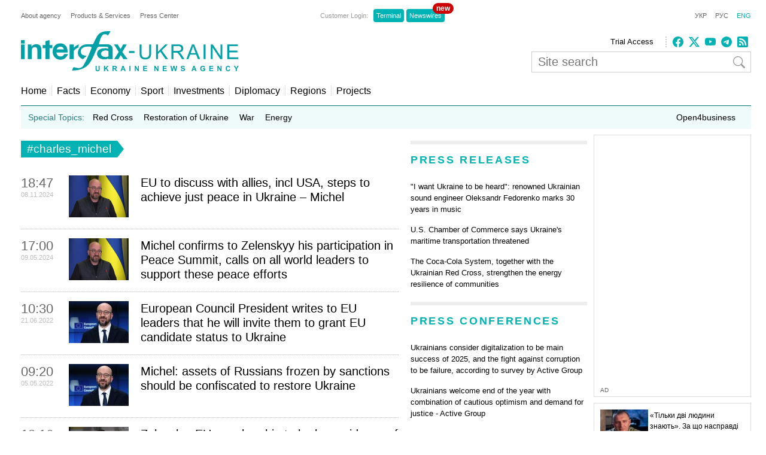

--- FILE ---
content_type: text/html; charset=utf-8
request_url: https://en.interfax.com.ua/news/tag/charles_michel.html
body_size: 13588
content:
<!doctype html>
<html lang="en">
<head>
  <meta charset="utf-8">
  
    <meta http-equiv="X-UA-Compatible" content="IE=edge">
    <meta name="viewport" content="width=device-width, initial-scale=1">
  
  <title>#charles_michel - news by topic #charles_michel</title>
  <meta name="description" content="#charles_michel. Latest news by topic #charles_michel,
  archive on topic #charles_michel">
  <meta name="keywords" content="#charles_michel, newswires #charles_michel,
  latests news #charles_michel, all about #charles_michel,
  information about #charles_michel">
  
  <meta name="news_keywords" content="#charles_michel, newswires #charles_michel,
  latests news #charles_michel, all about #charles_michel,
  information about #charles_michel">
  <link rel="shortcut icon" href="https://interfax.com.ua/static/favicon.png" type="image/x-icon">
  <link rel="icon" href="https://interfax.com.ua/static/favicon.png" type="image/x-icon">
  
  
  
    <meta property="og:site_name" content="Interfax-Ukraine"/>
    <meta property="fb:app_id" content="871226632922515"/>
  

  
  

  
  

  <style type="text/css">
    article,aside,details,figcaption,figure,footer,header,hgroup,nav,section,summary{display:block}audio,canvas,video{display:inline-block}audio:not([controls]){display:none;height:0}[hidden]{display:none}html{font-family:sans-serif;-webkit-text-size-adjust:100%;-ms-text-size-adjust:100%}a:focus{outline:thin dotted}a:active,a:hover{outline:0}h1{font-size:2em}abbr[title]{border-bottom:1px dotted}b,strong{font-weight:700}dfn{font-style:italic}mark{background:#ff0;color:#000}code,kbd,pre,samp{font-family:monospace,serif;font-size:1em}pre{white-space:pre-wrap;word-wrap:break-word}q{quotes:\201C \201D \2018 \2019}small{font-size:80%}sub,sup{font-size:75%;line-height:0;position:relative;vertical-align:baseline}sup{top:-.5em}sub{bottom:-.25em}img{border:0}svg:not(:root){overflow:hidden}fieldset{border:1px solid silver;margin:0 2px;padding:.35em .625em .75em}button,input,select,textarea{font-family:inherit;font-size:100%;margin:0}button,input{line-height:normal}button,html input[type=button],input[type=reset],input[type=submit]{-webkit-appearance:button;cursor:pointer}button[disabled],input[disabled]{cursor:default}input[type=checkbox],input[type=radio]{box-sizing:border-box;padding:0}input[type=search]{-webkit-appearance:textfield;-moz-box-sizing:content-box;-webkit-box-sizing:content-box;box-sizing:content-box}input[type=search]::-webkit-search-cancel-button,input[type=search]::-webkit-search-decoration{-webkit-appearance:none}textarea{overflow:auto;vertical-align:top}table{border-collapse:collapse;border-spacing:0}body,figure{margin:0}legend,button::-moz-focus-inner,input::-moz-focus-inner{border:0;padding:0}a{text-decoration:none}a:hover{text-decoration:underline}ul{margin:0;padding:0;list-style:none}.hidden{display:none}.page,.footer-wrapper{width:1230px;margin:0 auto;padding:0 10px}.header-wrapper{top:0px;width:100%;position:relative}.page .col-79{position:relative}.margin-padding-0{padding-bottom:0!important}.margin-top-10{margin-top:10px}.grid:after{content:" ";display:table;clear:both}[class*="col-"]{float:left;padding-left:20px;-webkit-box-sizing:border-box;-moz-box-sizing:border-box;box-sizing:border-box}[class*="col-"]:first-child{padding-left:0}.grid-nopadding{padding:0}.grid-padding-10>[class*="col-"]{padding-left:10px}.col-float-right{float:right}.col-auto{widows:auto}.col-11{width:100%}.col-12{width:50%}.col-13{width:33.33%}.col-23{width:66.66%}.col-14{width:25%}.col-34{width:75%}.col-25{width:40%}.col-15{width:20%}.col-45{width:80%}.col-16{width:16.66%}.col-56{width:83.33%}.col-17{width:14.28%}.col-27{width:28.57%}.col-37{width:42.85%}.col-47{width:57.14%}.col-57{width:71.42%}.col-67{width:85.71%}.col-18{width:12.5%}.col-38{width:37.5%}.col-58{width:62.5%}.col-78{width:87.5%}.col-19{width:11.12%}.col-29{width:22.22%}.col-39{width:33.33%}.col-49{width:44.44%}.col-59{width:55.55%}.col-79{width:77.77%}.col-89{width:88.88%}.header-1{margin-top:20px}.country-list{font:11px Arial;height:auto}.country-list li{float:left}.country-list li a{padding-right:16px;color:#ececec}.country-list .active a{color:#00B2B3!important}.client-entrace{font:11px Arial;margin-left:200px}.client-entrace li p{margin:0;padding:0 7px 0 0;color:#999}.client-entrace li{float:left}.client-entrace li a{border-radius:4px;padding:5px 5px;background:#00B3B5;margin:0 2px;color:#fff}.client-entrace .active a{color:#00B2B3}.language-change{font:11px Arial}.language-change li{display:inline}.language-change li a{padding-left:11px;color:#666}.language-change .active a{color:#00B2B3}.header-2{margin-top:20px}.header-2-pusher{margin-top:7px}.main-logo{height:67px;max-width:420px}.agency-links{font:13px/22px Arial}.agency-links li a{padding-right:10px;color:#000}.header-1 .agency-links{font:11px Arial}.header-1 .agency-links li{float:left}.header-1 .agency-links li a{padding-right:16px;color:#666}.social-links{height:18px;padding-left:10px;margin-top:2px;border-left:2px dotted #CCC}.social-links li,.social-links-hamburger li{display:inline-block;margin-right:5px}.social-links li svg{fill:#00B2B3}.social-links.dark li svg{fill:#ececec}svg.bi{fill:#999;width:18px;height:18px}.article-share svg{padding-right:5px}.article-share{position:relative;top:50%;transform:translateY(-50%)}.article-share a:hover{text-decoration:none}.subscribe-us{display:inline-block}.subscribe-us i{padding-right:5px;font-size:24px}.link-wrapper{display:flex;align-items:center;color:#999}.link-wrapper .text{font-size:0.75rem;line-height:1.1;letter-spacing:normal!important}.py-1{padding-top:5px;padding-bottom:5px}.pe-0{padding-right:0!important}.pb-2{padding-bottom:0.5rem!important}.ms-0{margin-left:0!important}.pt-2{padding-top:0.5rem!important}.search-wrapper{position:relative;width:100%;max-width:400px;margin-top:5px}.search-input{width:100%;padding:5px 40px 5px 10px;box-sizing:border-box;font:20px Arial;border:1px solid #ccc}.search-input-icon{position:absolute;top:50%;right:10px;transform:translateY(-50%);background:none;border:none;cursor:pointer;padding:0;display:flex}.search-input-icon svg.bi{width:20px;height:20px}nav{padding:20px 0 15px;border-bottom:1px solid #007375}.nav-right-link{float:right!important;font-size:0.9em;position:relative}.nav-right-link a{border:0!important}.categories li{float:left;margin-left:8px}.categories li a{color:#000;padding-left:8px;border-left:1px dotted #ccc}.categories .active a{color:#00B2B3}.categories li:first-child{margin:0}.categories li:first-child a{border:none;padding:0}.categories li a{font-weight:normal;font-size:1em;margin:0}.linkator-block a,.linkator-block u{font:normal normal 12px/1.3em Arial!important;color:#00B3B5!important;text-decoration:none}.linkator-block #adbn{width:auto!important}.linkator-block a:hover,.linkator-block u:hover{text-decoration:underline}.linkator-block p{font-size:12px;margin:0}.hotline{height:38px;background:#EFFAFA;overflow:hidden}.hot-categories{list-style:none;margin:12px;padding:0}.hot-categories p{color:#267E7E;margin:0;padding:0}.hot-categories li{float:left;font:14px/14px Arial;margin:0 10px 0 0}.hot-categories li.active a{font-weight:bold;text-decoration:underline}.hot-categories li a{color:#000;padding:2px 4px}.hot-categories li a{font-weight:normal;font-size:1em;margin:0}.hot-categories .special a{background:#00B3B5;color:#fff}.border-dotted{padding:10px;margin:-10px 0 10px 0;border:dotted #ededed;border-radius:10px;letter-spacing:0.05em}.warshiph3{margin-top:0px;font-size:14px;color:#00B3B5;text-transform:uppercase;font-weight:400}.warshiph3 a{color:#00B3B5;text-decoration:underline}.warshiph3 a:hover{text-decoration:none}.card{width:9%;float:left;padding-right:1%;text-align:center}.warshiph3_full .card{width:6%}.ads .card{width:24%}.ads .border-dotted{margin:20px 0 10px 0}.card img{max-width:100%;height:20px}.card p{font-size:10px;margin:0 0 5px 0}.wred{color:#dc3545;font-size:18px}.card h5{font-size:14px;font-weight:bold;margin:0}.pd-l-0{padding-left:0}.ad{border:1px solid #ddd;margin:10px 0 0}.ad-push-down{margin-bottom:20px}.ad-wrapper{margin:10px}.ad-subtitle{font:10px Arial;color:#666;margin:7px 10px 5px;display:block}.ad .ad-links a{font:normal 12px/1.3em Arial;text-decoration:none;color:#00B3B5}.ad .ad-links a:hover{text-decoration:underline}footer{background:#003C3D;margin:10px 0 0}.footer{padding-top:30px;padding-bottom:30px}.footer .line{border-top:2px solid #145051;height:0}.footer .social-links{float:right;position:relative;top:-6px}.footer .text{padding:0;font:12px/1.5em Arial;color:#7da3a6}.footer .text a{padding-right:18px;color:#ececec}.footer .line{margin:15px 0}.footer-links{margin:0;padding:0;font:12px Arial;list-style:none}.footer-links li{float:left}.footer-links li a{padding-right:18px;color:#ececec}.section-wrapper{border-top:6px solid #ededed}.section-title{font-size:18px;margin:16px 0 24px;letter-spacing:0.15em;color:#00B3B5}.section-title a{color:#00B3B5}.bold{font-weight:bold!important}.separator{border-top:6px solid #EDEDED;height:0}.content{padding-top:20px}.top-block,.section-wrapper{padding-bottom:20px}.vertical-border{padding-right:20px;border-right:1px dotted #ddd}.align-right{text-align:right}.align-end{text-align:end}.article{}.article-image-wrapper{}.article-image-wide{width:auto}.article-image{width:100px}.article-link-wrapper{font:12px/1.5em Arial;margin:0}.article-link{color:#000}.article-time{color:#999;font-size:11px}.articles-list .article-link-wrapper{padding-bottom:15px}.articles-list .last .article-link-wrapper{padding-bottom:0}.article-subtop{margin-top:15px}.press-releases .article-link-wrapper{font-size:13px}.article-section-hot{margin-bottom:15px}.article-section-hot .article-link-wrapper{font-size:16px;line-height:1.2em}.article-section-hot.last{margin-bottom:0}.article-biggest .article-image{width:100%;height:auto}.article-biggest .article-link-wrapper{margin:15px 0}.article-biggest .article-link{font-size:18px}.articles-indent .article{margin-bottom:15px}.articles-indent .last{margin-bottom:0}.articles-indent .article-time{font-size:12px;position:relative;top:3px}.articles-indent .article-time span{display:block;text-align:center}.articles-indent .article-time span:first-child{padding-bottom:7px;color:#666}.article-indent-time-bold .article-time span:first-child{font-weight:bold}.articles-section-view .article-link-wrapper{font-size:20px;line-height:1.2em}.articles-section-view .article-link{display:inline-block}.articles-section-view .article{margin-bottom:15px;padding-bottom:15px;border-bottom:1px dotted #bbbbbb}.articles-section-view .article{}.articles-section-view .last{margin-bottom:0}.articles-section-view .article-time{color:#bbb}.article-time-big{font-size:22px;color:#666}.category-title{float:left;display:inline-block;padding:3px 10px;background:#00B2B3;color:#fff;font-weight:normal;margin:0 0 30px;font-size:1.17em}.category-title a{color:#fff}.arrow-right{width:0;height:0;border-top:14px solid transparent;border-bottom:14px solid transparent;border-left:11px solid #00B2B3;display:block;float:left}.article-content{font:normal 16px/25px Georgia;margin:20px 0}.article-content p a{color:#00B2B3!important}.article-content ul{padding-left:18px;margin:18px}.article-content li{list-style-type:disc}.article-content-header{margin:0 0 10px}.article-content-secondary-header{height:35px;border-bottom:1px solid #007375}.article-estimate-reading-time{color:#999;font-size:13px;position:relative;top:50%;transform:translateY(-50%)}.article-content-title{font-size:1.1em}.article-content-title-wrapper{border-left:1px dotted #ccc}.article-content-view .article-content-title{margin:0}.article-content img{max-width:100%;height:auto!important}.article-content iframe{max-width:100%}.article-image-container{width:100%}.article-image-source{font-size:0.7em;color:#666;display:block;line-height:1.1em}.pager{margin:10px 0 20px}.pager a{font-size:14px;color:#000}.pager b{background:#00B2B3;padding:4px 8px;color:#fff;margin:0 3px}.msg-success,.msg-error{border:1px solid;margin:10px 0px;padding:15px 10px 15px 50px}.msg-success{color:#4F8A10;background-color:#DFF2BF}.msg-error{color:#D63301;background-color:#FFCCBA}.article-tags{font-size:12px;color:#666;margin-bottom:20px}.article-tags a{color:#00B3B5;margin-right:4px}.author-tags{color:#666;margin:0 0 5px 0;font-size:12px}.author-image{float:left;margin:0 10px 10px 0}.author-section{background:#e0f2f1;padding:0 10px 0 10px}.author-job{color:#666;margin:0 0 5px 0;font-style:italic}.author-related-section-title{margin:16px 0 24px;color:#00B3B5}.author-article-title{color:#00B3B5;font-size:12px}.categories .elections a{background:#FFEB3B;padding:3px 5px}.investment-title{color:#00B3B5;margin:5px 0;padding:0}.nai{margin:10px 0 20px 10px}.ulogo{margin:10px 30px 35px 25px}div.inline{float:left;padding-right:10px}#content-desktop{display:block}#content-mobile{display:none}.max-w{max-width:100%}.margin-tb-10{margin:10px 0 10px 0}.badge{position:absolute;top:-10px;right:-15px;background-color:#cc0000;color:white;padding:2px 6px;border-radius:12px;font-size:12px;font-weight:bold;z-index:1}.relative{position:relative}.promo .section-title a{color:#ffc107}.promo-display{display:none}.anons-time{font-size:18px;padding-bottom:0!important}.anons-title{padding-left:10px!important}.anons-date{font-size:11px}.overlay-grid{display:flex;flex-wrap:wrap;gap:20px}.overlay-tile{position:relative;flex:1 1 calc(50% - 10px);max-width:50%;overflow:hidden;border-radius:8px}.overlay-link{text-decoration:none;color:inherit}.overlay-image-wrapper{position:relative;width:100%;padding-top:56.25%;overflow:hidden;border-radius:8px}.overlay-image{position:absolute;top:0;left:0;width:100%;height:100%;object-fit:cover;transition:transform 0.3s ease}.overlay-tile:hover .overlay-image{transform:scale(1.1)}.overlay{position:absolute;top:0;left:0;width:100%;height:100%;background:rgba(0,0,0,0.5);color:#fff;display:flex;flex-direction:column;justify-content:flex-end;padding:15px;box-sizing:border-box;opacity:1}.overlay-content{z-index:2}.overlay-category{font-size:12px;text-transform:uppercase;margin-bottom:5px;color:#ffc107}.overlay-title{font-size:14px;font-weight:bold;margin:0 0 10px;line-height:1.2}.overlay-meta{font-size:10px;color:#ccc;margin-bottom:0px}.disclaimer-text{font-size:12px;color:#666;line-height:1.5em}.disclaimer-text .bi-info-lg{float:left;width:36px;height:36px;margin:8px 8px 8px 0}.sr-only{position:absolute;width:1px;height:1px;margin:-1px;padding:0;overflow:hidden;clip:rect(0,0,0,0);white-space:nowrap;border:0}.article-ad-reference-frame{border-left:2px solid #ccc;background-color:#f9f9f9;padding:15px 20px;margin:30px 0;border-radius:6px}.article-ad-reference-frame .ad-subtitle{font-size:12px;color:#999}.article-gallery-wrapper{margin-top:20px;margin-bottom:20px}.slider-for{border:1px solid #eee;position:relative}.slider-for>div{display:none}.slider-for>div.is-active{display:block}.slider-for a{display:block;position:relative}.gallery-image-container{position:relative;width:100%;overflow:hidden}.gallery-blur-placeholder{position:absolute;top:0;left:0;width:100%;height:100%;object-fit:cover;filter:blur(20px);transform:scale(1.1);transition:opacity 0.3s ease}.gallery-main-image{position:relative;width:100%;height:auto;display:block;opacity:0;transition:opacity 0.4s ease}.gallery-main-image.loaded{opacity:1}.gallery-main-image.loaded ~ .gallery-blur-placeholder{opacity:0}.slider-for .gallery-caption{position:absolute;bottom:0;left:0;width:100%;padding:10px;background:rgba(0,0,0,0.7);color:#fff;font-size:14px;box-sizing:border-box;text-align:left;z-index:2}.slider-nav{display:flex;flex-wrap:nowrap;gap:8px;overflow-x:auto;overflow-y:hidden;padding:5px;scroll-behavior:smooth;-webkit-overflow-scrolling:touch;flex:1}.slider-nav::-webkit-scrollbar{height:6px}.slider-nav::-webkit-scrollbar-track{background:#f1f1f1;border-radius:3px}.slider-nav::-webkit-scrollbar-thumb{background:#ccc;border-radius:3px}.slider-nav::-webkit-scrollbar-thumb:hover{background:#999}.slider-nav>div{flex:0 0 auto;width:100px;height:75px;cursor:pointer;opacity:0.6;transition:opacity 0.2s ease,box-shadow 0.2s ease;border-radius:4px;overflow:hidden;box-shadow:0 0 0 0 rgba(0,178,179,0)}.slider-nav>div:hover{opacity:1}.slider-nav img{width:100%;height:100%;object-fit:cover;display:block}.slider-nav>div.is-active{opacity:1;box-shadow:0 0 0 3px #00B2B3}.slider-nav-wrapper{display:flex;align-items:center;gap:10px;position:relative}.slider-nav-arrow{flex:0 0 auto;width:30px;height:30px;border:none;background:transparent;cursor:pointer;display:flex;align-items:center;justify-content:center;transition:opacity 0.2s ease;color:#666;padding:0}.slider-nav-arrow:hover{opacity:0.7}.slider-nav-arrow svg{width:24px;height:24px}#menuToggle a{text-decoration:none;color:#232323;-webkit-transition:color 0.3s ease;-o-transition:color 0.3s ease;transition:color 0.3s ease}#menuToggle a:hover{color:silver}#menuToggle a.active{color:silver}#menuToggle{width:34px;display:block;position:relative;top:15px;left:15px;z-index:1;-webkit-user-select:none;-moz-user-select:none;-ms-user-select:none;user-select:none}#menuToggle .menu-toggle-checkbox{display:block;width:40px;height:32px;position:absolute;top:-7px;left:-5px;cursor:pointer;opacity:0;z-index:2;-webkit-touch-callout:none}#menuToggle span{display:block;width:33px;height:4px;margin-bottom:5px;position:relative;background:#000;-webkit-border-radius:3px;border-radius:3px;z-index:1;-webkit-transform-origin:4px 0px;-ms-transform-origin:4px 0px;transform-origin:4px 0px;-webkit-transition:background 0.5s cubic-bezier(0.77,0.2,0.05,1.0),opacity 0.55s ease,-webkit-transform 0.5s cubic-bezier(0.77,0.2,0.05,1.0);transition:background 0.5s cubic-bezier(0.77,0.2,0.05,1.0),opacity 0.55s ease,-webkit-transform 0.5s cubic-bezier(0.77,0.2,0.05,1.0);-o-transition:transform 0.5s cubic-bezier(0.77,0.2,0.05,1.0),background 0.5s cubic-bezier(0.77,0.2,0.05,1.0),opacity 0.55s ease;transition:transform 0.5s cubic-bezier(0.77,0.2,0.05,1.0),background 0.5s cubic-bezier(0.77,0.2,0.05,1.0),opacity 0.55s ease;transition:transform 0.5s cubic-bezier(0.77,0.2,0.05,1.0),background 0.5s cubic-bezier(0.77,0.2,0.05,1.0),opacity 0.55s ease,-webkit-transform 0.5s cubic-bezier(0.77,0.2,0.05,1.0)}#menuToggle span:first-child{-webkit-transform-origin:0% 0%;-ms-transform-origin:0% 0%;transform-origin:0% 0%}#menuToggle span:nth-last-child(2){-webkit-transform-origin:0% 100%;-ms-transform-origin:0% 100%;transform-origin:0% 100%}#menuToggle input:checked ~ span{opacity:1;-webkit-transform:rotate(45deg) translate(-2px,-1px);-ms-transform:rotate(45deg) translate(-2px,-1px);transform:rotate(45deg) translate(-2px,-1px);background:#232323}#menuToggle input:checked ~ span:nth-last-child(3){opacity:0;-webkit-transform:rotate(0deg) scale(0.2,0.2);-ms-transform:rotate(0deg) scale(0.2,0.2);transform:rotate(0deg) scale(0.2,0.2)}#menuToggle input:checked ~ span:nth-last-child(2){-webkit-transform:rotate(-45deg) translate(0,-1px);-ms-transform:rotate(-45deg) translate(0,-1px);transform:rotate(-45deg) translate(0,-1px)}#menu{position:absolute;width:300px;margin:-100px 0 0 -50px;padding:50px;padding-top:125px;background:#fff;list-style-type:none;-webkit-font-smoothing:antialiased;-webkit-transform-origin:0% 0%;-ms-transform-origin:0% 0%;transform-origin:0% 0%;-webkit-transform:translate(-100%,0);-ms-transform:translate(-100%,0);transform:translate(-100%,0);-webkit-transition:-webkit-transform 0.5s cubic-bezier(0.77,0.2,0.05,1.0);transition:-webkit-transform 0.5s cubic-bezier(0.77,0.2,0.05,1.0);-o-transition:transform 0.5s cubic-bezier(0.77,0.2,0.05,1.0);transition:transform 0.5s cubic-bezier(0.77,0.2,0.05,1.0);transition:transform 0.5s cubic-bezier(0.77,0.2,0.05,1.0),-webkit-transform 0.5s cubic-bezier(0.77,0.2,0.05,1.0)}#menu li{padding:10px 0;font-size:22px}#menuToggle input:checked ~ ul{-webkit-transform:none;-ms-transform:none;transform:none}#menuToggle .language-change .active a{color:#00B2B3}#menuToggle .language-change li a{padding-right:11px;padding-left:0;font-size:16px}#menuToggle .client-entrace{margin-left:0;padding-left:0}#menuToggle .client-entrace li{font-size:16px;float:none}#menuToggle .client-entrace a{color:white}#menuToggle .badge{position:absolute!important;top:-10px!important;right:-10px!important;background-color:#cc0000!important;color:white!important;padding:0px 6px 12px 10px!important;border-radius:12px!important;font-size:14px;font-weight:bold;z-index:1!important}.social-links-hamburger li{margin-right:10px}.social-links-hamburger li svg{width:24px;height:24px}@media screen and (max-width:1250px){.ads{display:none}.promo-display{display:block}.client-entrace{margin-left:100px}}@media screen and (min-width:990px) and (max-width:1250px){.page,.header-wrapper,.footer-wrapper{width:970px}.col-79{width:100%}.search-input-icon{margin-left:260px}}@media screen and (min-width:990px){.hamburger-wrapper{display:none}}@media screen and (max-width:989px){.col-79{width:100%;padding:5px!important}}@media screen and (max-width:935px){.col-79 .col-23{width:100%}.col-57{width:80%}.col-79 .col-13{width:100%;padding-left:0px}.article-image-wrapper{width:20%}.col-13 .article-image-wrapper{width:20%}.section-wrapper .col-23{width:80%}.article-image-wrapper .article-image{width:100%;height:auto}.col-12 .article-biggest .article-image-wrapper{width:100%}.article-biggest .article-image{width:100%!important;height:auto;max-width:100%;max-height:none}.col-18{width:20%}.col-78{width:80%}.articles-section-view .article-link-wrapper{font-size:14px/1.5em Arial}.col-13.article-time{display:none}.col-27.article-image-wrapper .col-23{padding:0}#content-desktop{display:none}#content-mobile{display:block}.ulogo{margin:15px}.section-title{margin:10px 0 10px}.category-title{margin:0 0 20px}}@media screen and (min-width:935px) and (max-width:989px){.page,.footer-wrapper{width:920px}}@media screen and (min-width:830px) and (max-width:935px){.page,.footer-wrapper{width:800px}}@media screen and (max-width:830px){.page,.footer-wrapper{width:95%}}@media screen and (max-width:650px){.top-block .col-12{width:100%;padding-left:0px}.section-wrapper .grid .col-58,.section-wrapper .grid .col-38{width:100%;padding-left:0px;padding-right:0px;padding-bottom:20px}.vertical-border{border-right:none}.article-link-wrapper{font:14px/1.5em Arial}.article-estimate-reading-time{width:30%}.grid.col-12.grid-nopadding{width:70%}.at-resp-share-element.at-mobile .at-share-btn{margin-right:0!important}.overlay-tile{flex:1 1 100%;max-width:100%}}@media screen and (max-width:550px){.footer .grid .col-78{width:100%}}@media screen and (max-width:989px){.header-wrapper,.russianwarship{display:none}nav{padding:0;border-bottom:none}.hamburger-wrapper{width:100%;height:50px;border-bottom:1px solid silver;box-shadow:0px 0px 2px 1px silver}.content{padding-top:10px}.hamburger-img{position:absolute;top:6px;margin-left:auto;margin-right:auto;left:0;right:0}.footer .line,.footer .country-list,.footer-links,.footer .social-links{display:none}}   
  </style>



  
    <!-- Google tag (gtag.js) -->
<script data-cfasync="false" async src="https://www.googletagmanager.com/gtag/js?id=G-0KQFKJLTHR"></script>
<script data-cfasync="false">
  window.dataLayer = window.dataLayer || [];
  function gtag(){dataLayer.push(arguments);}
  gtag('js', new Date());

  gtag('config', 'G-0KQFKJLTHR');
</script>
    <script async src="https://securepubads.g.doubleclick.net/tag/js/gpt.js" type="cef71209f2bd45b683247339-text/javascript"></script>
<script type="cef71209f2bd45b683247339-text/javascript">
  window.googletag = window.googletag || {cmd: []};
  googletag.cmd.push(function() {
    googletag.defineSlot('/22959804296/interfax.com.ua_240x400', [240, 400], 'div-gpt-ad-1692711030266-0').addService(googletag.pubads());
    googletag.defineSlot('/22959804296/interfax.com.ua_300x250_1', [300, 250], 'div-gpt-ad-1692711048577-0').addService(googletag.pubads());
    googletag.defineSlot('/22959804296/interfax.com.ua_300x250_2', [300, 250], 'div-gpt-ad-1692711075213-0').addService(googletag.pubads());
    googletag.pubads().enableSingleRequest();
    googletag.pubads().collapseEmptyDivs();
    googletag.enableServices();
  });
</script>
    <!-- ifu.adsense.ad -->
    <script async src="https://pagead2.googlesyndication.com/pagead/js/adsbygoogle.js?client=ca-pub-3132297694190262" crossorigin="anonymous" type="cef71209f2bd45b683247339-text/javascript"></script>
    <!-- idealmedia -->
    <script src="https://jsc.idealmedia.io/site/464387.js" async type="cef71209f2bd45b683247339-text/javascript"></script>
  
</head>
<body>
  
    <!--[if lt IE 8]>
      <p class="browserupgrade">You are using an <strong>outdated</strong> browser.
      Please <a href="http://browsehappy.com/">upgrade your browser</a> to improve your experience.</p>
    <![endif]-->
  
  
  
  <div class="hamburger-wrapper">
    <a href="/">
      <img class="hamburger-img" src="https://interfax.com.ua/static/articles/images/amp_logo.png"
            width="100" height="38" alt="Interfax-Ukraine"/>
    </a>
    
<!--    Made by Erik Terwan    -->
<!--   24th of November 2015   -->
<!--        MIT License        -->
<nav role="navigation">
  <div id="menuToggle">
    <!--
    A fake / hidden checkbox is used as click reciever,
    so you can use the :checked selector on it.
    -->
    <input class="menu-toggle-checkbox" type="checkbox" aria-label="Navigation menu"/>

    <!--
    Some spans to act as a hamburger.

    They are acting like a real hamburger,
    not that McDonalds stuff.
    -->
    <span></span>
    <span></span>
    <span></span>

    <!--
    Too bad the menu has to be inside of the button
    but hey, it's pure CSS magic.
    -->
    <ul id="menu">
      <ul class="language-change">
        <li class=""><a href="https://interfax.com.ua/">УКР</a></li>
        <li class=""><a href="https://ru.interfax.com.ua/">РУС</a></li>
        <li class="active"><a href="https://en.interfax.com.ua/">ENG</a></li>
      </ul>
      <div class="section-wrapper pb-2"></div>
      <div class="search-wrapper">
        <form action='/news/search.html' method="GET" class="search">
          <input class="search-input" type="text" name="q" placeholder="Site search" value='' />
          <button type="submit" class="search-input-icon" aria-label="Site search">
            <svg xmlns="http://www.w3.org/2000/svg" width="16" height="16" fill="currentColor" class="bi bi-search" viewBox="0 0 16 16">
              <path d="M11.742 10.344a6.5 6.5 0 1 0-1.397 1.398h-.001q.044.06.098.115l3.85 3.85a1 1 0 0 0 1.415-1.414l-3.85-3.85a1 1 0 0 0-.115-.1zM12 6.5a5.5 5.5 0 1 1-11 0 5.5 5.5 0 0 1 11 0"/>
            </svg>
          </button>
        </form>
      </div>
      <div class="pb-2"></div>
      <ul class="client-entrace">
        <li><p>Customer Login:</p></li>
        <li>
          <a class="relative" target="_blank" rel="nofollow"
            href="https://news.interfax.kyiv.ua/">Newswires
          <span class="badge">new</span>
          </a>
        </li>
        <li><a target="_blank" rel="nofollow" href="http://terminal2.interfax.kiev.ua">Terminal</a></li>
        <li>
          <a target="_blank" rel="nofollow"
             href="http://sub.interfax.kiev.ua/
             eng/">Newswires
          </a>
        </li>
      </ul>
      <ul class="social-links-hamburger">
        

<li>
  <a target="_blank" title="Facebook" rel="nofollow" href="https://www.facebook.com/InterfaxUkraine">
    <svg xmlns="http://www.w3.org/2000/svg" width="16" height="16" fill="currentColor" class="bi bi-facebook" viewBox="0 0 16 16">
      <path d="M16 8.049c0-4.446-3.582-8.05-8-8.05C3.58 0-.002 3.603-.002 8.05c0 4.017 2.926 7.347 6.75 7.951v-5.625h-2.03V8.05H6.75V6.275c0-2.017 1.195-3.131 3.022-3.131.876 0 1.791.157 1.791.157v1.98h-1.009c-.993 0-1.303.621-1.303 1.258v1.51h2.218l-.354 2.326H9.25V16c3.824-.604 6.75-3.934 6.75-7.951"/>
    </svg>
  </a>
</li>
<li>
  <a target="_blank" title="Twitter" rel="nofollow" href="https://twitter.com/interfaxukr">
    <svg xmlns="http://www.w3.org/2000/svg" width="16" height="16" fill="currentColor" class="bi bi-twitter-x" viewBox="0 0 16 16">
      <path d="M12.6.75h2.454l-5.36 6.142L16 15.25h-4.937l-3.867-5.07-4.425 5.07H.316l5.733-6.57L0 .75h5.063l3.495 4.633L12.601.75Zm-.86 13.028h1.36L4.323 2.145H2.865z"/>
    </svg>
  </a>
</li>
<li>
  <a target="_blank" title="Youtube" rel="nofollow" href="https://www.youtube.com/c/ІнтерфаксУкраїна-Пресцентр">
    <svg xmlns="http://www.w3.org/2000/svg" width="16" height="16" fill="currentColor" class="bi bi-youtube" viewBox="0 0 16 16">
      <path d="M8.051 1.999h.089c.822.003 4.987.033 6.11.335a2.01 2.01 0 0 1 1.415 1.42c.101.38.172.883.22 1.402l.01.104.022.26.008.104c.065.914.073 1.77.074 1.957v.075c-.001.194-.01 1.108-.082 2.06l-.008.105-.009.104c-.05.572-.124 1.14-.235 1.558a2.01 2.01 0 0 1-1.415 1.42c-1.16.312-5.569.334-6.18.335h-.142c-.309 0-1.587-.006-2.927-.052l-.17-.006-.087-.004-.171-.007-.171-.007c-1.11-.049-2.167-.128-2.654-.26a2.01 2.01 0 0 1-1.415-1.419c-.111-.417-.185-.986-.235-1.558L.09 9.82l-.008-.104A31 31 0 0 1 0 7.68v-.123c.002-.215.01-.958.064-1.778l.007-.103.003-.052.008-.104.022-.26.01-.104c.048-.519.119-1.023.22-1.402a2.01 2.01 0 0 1 1.415-1.42c.487-.13 1.544-.21 2.654-.26l.17-.007.172-.006.086-.003.171-.007A100 100 0 0 1 7.858 2zM6.4 5.209v4.818l4.157-2.408z"/>
    </svg>
  </a>
</li>
<li>
  <a target="_blank" title="Telegram" rel="nofollow" href="https://t.me/interfaxuk_eng">
    <svg xmlns="http://www.w3.org/2000/svg" width="16" height="16" fill="currentColor" class="bi bi-telegram" viewBox="0 0 16 16">
      <path d="M16 8A8 8 0 1 1 0 8a8 8 0 0 1 16 0M8.287 5.906q-1.168.486-4.666 2.01-.567.225-.595.442c-.03.243.275.339.69.47l.175.055c.408.133.958.288 1.243.294q.39.01.868-.32 3.269-2.206 3.374-2.23c.05-.012.12-.026.166.016s.042.12.037.141c-.03.129-1.227 1.241-1.846 1.817-.193.18-.33.307-.358.336a8 8 0 0 1-.188.186c-.38.366-.664.64.015 1.088.327.216.589.393.85.571.284.194.568.387.936.629q.14.092.27.187c.331.236.63.448.997.414.214-.02.435-.22.547-.82.265-1.417.786-4.486.906-5.751a1.4 1.4 0 0 0-.013-.315.34.34 0 0 0-.114-.217.53.53 0 0 0-.31-.093c-.3.005-.763.166-2.984 1.09"/>
    </svg>
  </a>
</li>
<li>
  <a target="_blank" title="RSS" rel="nofollow" href="/news/last.rss">
    <svg xmlns="http://www.w3.org/2000/svg" width="16" height="16" fill="currentColor" class="bi bi-rss-fill" viewBox="0 0 16 16">
      <path d="M2 0a2 2 0 0 0-2 2v12a2 2 0 0 0 2 2h12a2 2 0 0 0 2-2V2a2 2 0 0 0-2-2zm1.5 2.5c5.523 0 10 4.477 10 10a1 1 0 1 1-2 0 8 8 0 0 0-8-8 1 1 0 0 1 0-2m0 4a6 6 0 0 1 6 6 1 1 0 1 1-2 0 4 4 0 0 0-4-4 1 1 0 0 1 0-2m.5 7a1.5 1.5 0 1 1 0-3 1.5 1.5 0 0 1 0 3"/>
    </svg>
  </a>
</li>
      </ul>
      <div class="section-wrapper pb-2"></div>
      <a href="/" class="">
        <li>Home</li>
      </a>
      
        <a href="/news/general.html"
           class="">
          <li>Facts</li>
        </a>
      
        <a href="/news/economic.html"
           class="">
          <li>Economy</li>
        </a>
      
        <a href="/news/sport.html"
           class="">
          <li>Sport</li>
        </a>
      
        <a href="/news/investments.html"
           class="">
          <li>Investments</li>
        </a>
      
        <a href="/news/diplomats.html"
           class="">
          <li>Diplomacy</li>
        </a>
      
        <a href="/news/regions.html"
           class="">
          <li>Regions</li>
        </a>
      
        <a href="/news/projects.html"
           class="">
          <li>Projects</li>
        </a>
      
      
        <a href="/news/tag/urcs.html"
           class="">
          <li># Red Cross</li>
        </a>
      
        <a href="/news/tag/restoration.html"
           class="">
          <li># Restoration of Ukraine</li>
        </a>
      
        <a href="/news/tag/war.html"
           class="">
          <li># War</li>
        </a>
      
        <a href="/news/tag/energy.html"
           class="">
          <li># Energy</li>
        </a>
      
      <a href="/press-center.html"><li>Press Center</li></a>
      <a href="/products.html"><li>Products & Services</li></a>
      <a href="/about.html"><li>About agency</li></a>
    </ul>
  </div>
</nav>

  </div>
  <div class="page grid grid-padding-10">
    <div class="col-11">
      <div class="header-wrapper">
        


<header>
    <div class="grid header-1">
        <ul class="col-auto agency-links">
          <li><a href="/about.html">About agency</a></li>
          <li><a href="/products.html">Products & Services</a></li>
          <li><a href="/press-center.html">Press Center</a></li>
        </ul>
        <ul class="col-auto client-entrace">
            <li><p>Customer Login:</p></li>
            <li><a target="_blank" rel="nofollow" href="http://terminal2.interfax.kiev.ua">Terminal</a></li>
            <li>
              <a class="relative" target="_blank" rel="nofollow"
                 href="https://news.interfax.kyiv.ua/">Newswires
              <span class="badge">new</span>
              </a>
            </li>
        </ul>
        <ul class="col-auto col-float-right language-change">
            <li class=""><a href="https://interfax.com.ua/">УКР</a></li>
            <li class=""><a href="https://ru.interfax.com.ua/">РУС</a></li>
            <li class="active"><a href="https://en.interfax.com.ua/">ENG</a></li>
        </ul>
    </div>
    <div class="grid header-2">
        <div class="col-12">
            <a href="/">
              
              <img src="https://interfax.com.ua/static/articles/images/interfax_ukraine_logo_eng.svg"
                   class="main-logo" alt="Interfax-Ukraine" />
            </a>
        </div>
        <div class="col-39 col-float-right header-2-pusher">
            <div class="col-float-right">
              <div class="inline">
                <ul class="agency-links">
                  <li><a href="/subscriptions.html">Trial Access</a></li>
                </ul>
              </div>
              <div class="inline pe-0">
                <ul class="social-links">
                  

<li>
  <a target="_blank" title="Facebook" rel="nofollow" href="https://www.facebook.com/InterfaxUkraine">
    <svg xmlns="http://www.w3.org/2000/svg" width="16" height="16" fill="currentColor" class="bi bi-facebook" viewBox="0 0 16 16">
      <path d="M16 8.049c0-4.446-3.582-8.05-8-8.05C3.58 0-.002 3.603-.002 8.05c0 4.017 2.926 7.347 6.75 7.951v-5.625h-2.03V8.05H6.75V6.275c0-2.017 1.195-3.131 3.022-3.131.876 0 1.791.157 1.791.157v1.98h-1.009c-.993 0-1.303.621-1.303 1.258v1.51h2.218l-.354 2.326H9.25V16c3.824-.604 6.75-3.934 6.75-7.951"/>
    </svg>
  </a>
</li>
<li>
  <a target="_blank" title="Twitter" rel="nofollow" href="https://twitter.com/interfaxukr">
    <svg xmlns="http://www.w3.org/2000/svg" width="16" height="16" fill="currentColor" class="bi bi-twitter-x" viewBox="0 0 16 16">
      <path d="M12.6.75h2.454l-5.36 6.142L16 15.25h-4.937l-3.867-5.07-4.425 5.07H.316l5.733-6.57L0 .75h5.063l3.495 4.633L12.601.75Zm-.86 13.028h1.36L4.323 2.145H2.865z"/>
    </svg>
  </a>
</li>
<li>
  <a target="_blank" title="Youtube" rel="nofollow" href="https://www.youtube.com/c/ІнтерфаксУкраїна-Пресцентр">
    <svg xmlns="http://www.w3.org/2000/svg" width="16" height="16" fill="currentColor" class="bi bi-youtube" viewBox="0 0 16 16">
      <path d="M8.051 1.999h.089c.822.003 4.987.033 6.11.335a2.01 2.01 0 0 1 1.415 1.42c.101.38.172.883.22 1.402l.01.104.022.26.008.104c.065.914.073 1.77.074 1.957v.075c-.001.194-.01 1.108-.082 2.06l-.008.105-.009.104c-.05.572-.124 1.14-.235 1.558a2.01 2.01 0 0 1-1.415 1.42c-1.16.312-5.569.334-6.18.335h-.142c-.309 0-1.587-.006-2.927-.052l-.17-.006-.087-.004-.171-.007-.171-.007c-1.11-.049-2.167-.128-2.654-.26a2.01 2.01 0 0 1-1.415-1.419c-.111-.417-.185-.986-.235-1.558L.09 9.82l-.008-.104A31 31 0 0 1 0 7.68v-.123c.002-.215.01-.958.064-1.778l.007-.103.003-.052.008-.104.022-.26.01-.104c.048-.519.119-1.023.22-1.402a2.01 2.01 0 0 1 1.415-1.42c.487-.13 1.544-.21 2.654-.26l.17-.007.172-.006.086-.003.171-.007A100 100 0 0 1 7.858 2zM6.4 5.209v4.818l4.157-2.408z"/>
    </svg>
  </a>
</li>
<li>
  <a target="_blank" title="Telegram" rel="nofollow" href="https://t.me/interfaxuk_eng">
    <svg xmlns="http://www.w3.org/2000/svg" width="16" height="16" fill="currentColor" class="bi bi-telegram" viewBox="0 0 16 16">
      <path d="M16 8A8 8 0 1 1 0 8a8 8 0 0 1 16 0M8.287 5.906q-1.168.486-4.666 2.01-.567.225-.595.442c-.03.243.275.339.69.47l.175.055c.408.133.958.288 1.243.294q.39.01.868-.32 3.269-2.206 3.374-2.23c.05-.012.12-.026.166.016s.042.12.037.141c-.03.129-1.227 1.241-1.846 1.817-.193.18-.33.307-.358.336a8 8 0 0 1-.188.186c-.38.366-.664.64.015 1.088.327.216.589.393.85.571.284.194.568.387.936.629q.14.092.27.187c.331.236.63.448.997.414.214-.02.435-.22.547-.82.265-1.417.786-4.486.906-5.751a1.4 1.4 0 0 0-.013-.315.34.34 0 0 0-.114-.217.53.53 0 0 0-.31-.093c-.3.005-.763.166-2.984 1.09"/>
    </svg>
  </a>
</li>
<li>
  <a target="_blank" title="RSS" rel="nofollow" href="/news/last.rss">
    <svg xmlns="http://www.w3.org/2000/svg" width="16" height="16" fill="currentColor" class="bi bi-rss-fill" viewBox="0 0 16 16">
      <path d="M2 0a2 2 0 0 0-2 2v12a2 2 0 0 0 2 2h12a2 2 0 0 0 2-2V2a2 2 0 0 0-2-2zm1.5 2.5c5.523 0 10 4.477 10 10a1 1 0 1 1-2 0 8 8 0 0 0-8-8 1 1 0 0 1 0-2m0 4a6 6 0 0 1 6 6 1 1 0 1 1-2 0 4 4 0 0 0-4-4 1 1 0 0 1 0-2m.5 7a1.5 1.5 0 1 1 0-3 1.5 1.5 0 0 1 0 3"/>
    </svg>
  </a>
</li>
                </ul>
              </div>
            </div>
            <div class="search-wrapper col-float-right">
              <form action='/news/search.html' method="GET" class="search">
                <input class="search-input" type="text" name="q" placeholder="Site search" value='' />
                <button type="submit" class="search-input-icon" aria-label="Site search">
                  <svg xmlns="http://www.w3.org/2000/svg" width="16" height="16" fill="currentColor" class="bi bi-search" viewBox="0 0 16 16">
                    <path d="M11.742 10.344a6.5 6.5 0 1 0-1.397 1.398h-.001q.044.06.098.115l3.85 3.85a1 1 0 0 0 1.415-1.414l-3.85-3.85a1 1 0 0 0-.115-.1zM12 6.5a5.5 5.5 0 1 1-11 0 5.5 5.5 0 0 1 11 0"/>
                  </svg>
                </button>
              </form>
            </div>
        </div>
    </div>
</header>

        

<nav>
  <ul class="grid categories">
    <li class="">
      <a href="/">Home</a>
    </li>
    
    <li class="">
      <a href="/news/general.html">
        Facts
      </a>
    </li>
    
    <li class="">
      <a href="/news/economic.html">
        Economy
      </a>
    </li>
    
    <li class="">
      <a href="/news/sport.html">
        Sport
      </a>
    </li>
    
    <li class="">
      <a href="/news/investments.html">
        Investments
      </a>
    </li>
    
    <li class="">
      <a href="/news/diplomats.html">
        Diplomacy
      </a>
    </li>
    
    <li class="">
      <a href="/news/regions.html">
        Regions
      </a>
    </li>
    
    <li class="">
      <a href="/news/projects.html">
        Projects
      </a>
    </li>
    
  </ul>
</nav>

<div class="hotline">
  <ul class="hot-categories">
    <li><p>Special Topics:</p></li>
    
      <li class="">
        <a href="/news/tag/urcs.html">Red Cross</a>
      </li>
    
      <li class="">
        <a href="/news/tag/restoration.html">Restoration of Ukraine</a>
      </li>
    
      <li class="">
        <a href="/news/tag/war.html">War</a>
      </li>
    
      <li class="">
        <a href="/news/tag/energy.html">Energy</a>
      </li>
    

    
      <li class="nav-right-link">
        <a href="https://open4business.com.ua/" target="_blank">Open4business</a>
      </li>
    

    

  </ul>
</div>

      </div>
    </div>
    <div class="col-79">
      <div class="grid content">
        
  

        <div class="col-23 pd-l-0">
          

  <div class="grid ie7-category-title">
    <h1 class="category-title">
      <a href="/news/tag/charles_michel.html">#charles_michel</a>
    </h1>
    <div class="arrow-right"></div>
  </div>

  <div class="articles-section-view">

    




  <div class="grid article">

    

      <div class="col-27 article-image-wrapper">
        <div class="grid">
          <div class="col-13 article-time">
            
              <span class="article-time-big">18:47</span>
              <span>08.11.2024</span>
            
          </div>
          <div class="col-23">
            <a href="/news/general/1026210.html">
              <img class="article-image" loading="lazy" src="https://media.interfax.com.ua/media/thumbs/images/2022/04/bW9MKjXPc-mD.png" alt="EU to discuss with allies, incl USA, steps to achieve just peace in Ukraine – Michel">
            </a>
          </div>
        </div>
      </div>

      <div class="col-57">
        
        <h3 class="article-link-wrapper">
          <a class="article-link"
             href="/news/general/1026210.html">
            EU to discuss with allies, incl USA, steps to achieve just peace in Ukraine – Michel
          </a>
        </h3>
      </div>

    
  </div>

  <div class="grid article">

    

      <div class="col-27 article-image-wrapper">
        <div class="grid">
          <div class="col-13 article-time">
            
              <span class="article-time-big">17:00</span>
              <span>09.05.2024</span>
            
          </div>
          <div class="col-23">
            <a href="/news/general/985649.html">
              <img class="article-image" loading="lazy" src="https://media.interfax.com.ua/media/thumbs/images/2022/04/bW9MKjXPc-mD.png" alt="Michel confirms to Zelenskyy his participation in Peace Summit, calls on all world leaders to support these peace efforts">
            </a>
          </div>
        </div>
      </div>

      <div class="col-57">
        
        <h3 class="article-link-wrapper">
          <a class="article-link"
             href="/news/general/985649.html">
            Michel confirms to Zelenskyy his participation in Peace Summit, calls on all world leaders to support these peace efforts
          </a>
        </h3>
      </div>

    
  </div>

  <div class="grid article">

    

      <div class="col-27 article-image-wrapper">
        <div class="grid">
          <div class="col-13 article-time">
            
              <span class="article-time-big">10:30</span>
              <span>21.06.2022</span>
            
          </div>
          <div class="col-23">
            <a href="/news/general/840547.html">
              <img class="article-image" loading="lazy" src="https://media.interfax.com.ua/media/thumbs/images/2022/04/2IAvpujgIbO-.jpg" alt="European Council President writes to EU leaders that he will invite them to grant EU candidate status to Ukraine">
            </a>
          </div>
        </div>
      </div>

      <div class="col-57">
        
        <h3 class="article-link-wrapper">
          <a class="article-link"
             href="/news/general/840547.html">
            European Council President writes to EU leaders that he will invite them to grant EU candidate status to Ukraine
          </a>
        </h3>
      </div>

    
  </div>

  <div class="grid article">

    

      <div class="col-27 article-image-wrapper">
        <div class="grid">
          <div class="col-13 article-time">
            
              <span class="article-time-big">09:20</span>
              <span>05.05.2022</span>
            
          </div>
          <div class="col-23">
            <a href="/news/general/829714.html">
              <img class="article-image" loading="lazy" src="https://media.interfax.com.ua/media/thumbs/images/2022/04/2IAvpujgIbO-.jpg" alt="Michel: assets of Russians frozen by sanctions should be confiscated to restore Ukraine">
            </a>
          </div>
        </div>
      </div>

      <div class="col-57">
        
        <h3 class="article-link-wrapper">
          <a class="article-link"
             href="/news/general/829714.html">
            Michel: assets of Russians frozen by sanctions should be confiscated to restore Ukraine
          </a>
        </h3>
      </div>

    
  </div>

  <div class="grid article">

    

      <div class="col-27 article-image-wrapper">
        <div class="grid">
          <div class="col-13 article-time">
            
              <span class="article-time-big">13:16</span>
              <span>26.02.2022</span>
            
          </div>
          <div class="col-23">
            <a href="/news/general/802541.html">
              <img class="article-image" loading="lazy" src="https://media.interfax.com.ua/media/thumbs/images/2022/02/cV0hjwhYnuEB.jpg" alt="Zelensky: EU membership to be key evidence of Ukraine&#x27;s support">
            </a>
          </div>
        </div>
      </div>

      <div class="col-57">
        
        <h3 class="article-link-wrapper">
          <a class="article-link"
             href="/news/general/802541.html">
            Zelensky: EU membership to be key evidence of Ukraine&#x27;s support
          </a>
        </h3>
      </div>

    
  </div>

  <div class="grid article">

    

      <div class="col-27 article-image-wrapper">
        <div class="grid">
          <div class="col-13 article-time">
            
              <span class="article-time-big">11:16</span>
              <span>26.02.2022</span>
            
          </div>
          <div class="col-23">
            <a href="/news/general/802466.html">
              <img class="article-image" loading="lazy" src="https://media.interfax.com.ua/media/thumbs/images/2021/03/-GbGsRSVxvmP.jpg" alt="European Council President: Ukraine, its people are family, further concrete support on the way">
            </a>
          </div>
        </div>
      </div>

      <div class="col-57">
        
        <h3 class="article-link-wrapper">
          <a class="article-link"
             href="/news/general/802466.html">
            European Council President: Ukraine, its people are family, further concrete support on the way
          </a>
        </h3>
      </div>

    
  </div>

  <div class="grid article">

    

      <div class="col-27 article-image-wrapper">
        <div class="grid">
          <div class="col-13 article-time">
            
              <span class="article-time-big">10:42</span>
              <span>26.02.2022</span>
            
          </div>
          <div class="col-23">
            <a href="/news/general/802423.html">
              <img class="article-image" loading="lazy" src="https://media.interfax.com.ua/media/thumbs/images/2021/12/eh_4oOEIXB7J.jpg" alt="It is crucial moment to decide on Ukraine&#x27;s membership in EU – Zelensky in talk with Michel">
            </a>
          </div>
        </div>
      </div>

      <div class="col-57">
        
        <h3 class="article-link-wrapper">
          <a class="article-link"
             href="/news/general/802423.html">
            It is crucial moment to decide on Ukraine&#x27;s membership in EU – Zelensky in talk with Michel
          </a>
        </h3>
      </div>

    
  </div>

  <div class="grid article">

    

      <div class="col-27 article-image-wrapper">
        <div class="grid">
          <div class="col-13 article-time">
            
              <span class="article-time-big">21:10</span>
              <span>24.02.2022</span>
            
          </div>
          <div class="col-23">
            <a href="/news/general/801600.html">
              <img class="article-image" loading="lazy" src="https://media.interfax.com.ua/media/thumbs/images/2021/03/-GbGsRSVxvmP.jpg" alt="EU summit to approve not only sanctions for Russia, but also assistance for Ukraine - European Council President">
            </a>
          </div>
        </div>
      </div>

      <div class="col-57">
        
        <h3 class="article-link-wrapper">
          <a class="article-link"
             href="/news/general/801600.html">
            EU summit to approve not only sanctions for Russia, but also assistance for Ukraine - European Council President
          </a>
        </h3>
      </div>

    
  </div>

  <div class="grid article">

    

      <div class="col-27 article-image-wrapper">
        <div class="grid">
          <div class="col-13 article-time">
            
              <span class="article-time-big">15:24</span>
              <span>05.02.2022</span>
            
          </div>
          <div class="col-23">
            <a href="/news/general/796404.html">
              <img class="article-image" loading="lazy" src="https://media.interfax.com.ua/media/thumbs/images/2021/03/-GbGsRSVxvmP.jpg" alt="Head of European Council discusses situation in region with Zelensky">
            </a>
          </div>
        </div>
      </div>

      <div class="col-57">
        
        <h3 class="article-link-wrapper">
          <a class="article-link"
             href="/news/general/796404.html">
            Head of European Council discusses situation in region with Zelensky
          </a>
        </h3>
      </div>

    
  </div>

  <div class="grid article">

    

      <div class="col-27 article-image-wrapper">
        <div class="grid">
          <div class="col-13 article-time">
            
              <span class="article-time-big">10:39</span>
              <span>26.11.2021</span>
            
          </div>
          <div class="col-23">
            <a href="/news/general/782188.html">
              <img class="article-image" loading="lazy" src="https://media.interfax.com.ua/media/thumbs/images/2021/03/-GbGsRSVxvmP.jpg" alt="CoE President Michel assures Zelensky of EU&#x27;s full support for Ukraine&#x27;s sovereignty, territorial integrity">
            </a>
          </div>
        </div>
      </div>

      <div class="col-57">
        
        <h3 class="article-link-wrapper">
          <a class="article-link"
             href="/news/general/782188.html">
            CoE President Michel assures Zelensky of EU&#x27;s full support for Ukraine&#x27;s sovereignty, territorial integrity
          </a>
        </h3>
      </div>

    
  </div>

  <div class="grid article">

    

      <div class="col-27 article-image-wrapper">
        <div class="grid">
          <div class="col-13 article-time">
            
              <span class="article-time-big">13:37</span>
              <span>23.08.2021</span>
            
          </div>
          <div class="col-23">
            <a href="/news/general/763396.html">
              <img class="article-image" loading="lazy" src="https://media.interfax.com.ua/media/thumbs/images/2021/08/lMAY8uSyxLi1.jpg" alt="European Council President: EU does not recognize illegal annexation of Crimea, Sevastopol by Russia, will continue its policy of non-recognition">
            </a>
          </div>
        </div>
      </div>

      <div class="col-57">
        
        <h3 class="article-link-wrapper">
          <a class="article-link"
             href="/news/general/763396.html">
            European Council President: EU does not recognize illegal annexation of Crimea, Sevastopol by Russia, will continue its policy of non-recognition
          </a>
        </h3>
      </div>

    
  </div>

  <div class="grid article">

    

      <div class="col-27 article-image-wrapper">
        <div class="grid">
          <div class="col-13 article-time">
            
              <span class="article-time-big">14:49</span>
              <span>21.08.2021</span>
            
          </div>
          <div class="col-23">
            <a href="/news/general/763141.html">
              <img class="article-image" loading="lazy" src="https://media.interfax.com.ua/media/thumbs/images/2020/07/pS40uWFrpA0e.jpg" alt="President of Council of Europe to take part in Crimean Platform summit, celebrations of 30th anniversary of Ukraine&#x27;s Independence">
            </a>
          </div>
        </div>
      </div>

      <div class="col-57">
        
        <h3 class="article-link-wrapper">
          <a class="article-link"
             href="/news/general/763141.html">
            President of Council of Europe to take part in Crimean Platform summit, celebrations of 30th anniversary of Ukraine&#x27;s Independence
          </a>
        </h3>
      </div>

    
  </div>

  <div class="grid article">

    

      <div class="col-27 article-image-wrapper">
        <div class="grid">
          <div class="col-13 article-time">
            
              <span class="article-time-big">17:43</span>
              <span>06.07.2021</span>
            
          </div>
          <div class="col-23">
            <a href="/news/general/754055.html">
              <img class="article-image" loading="lazy" src="https://media.interfax.com.ua/media/thumbs/images/2020/07/pS40uWFrpA0e.jpg" alt="EU attaches utmost importance to relations with Ukraine – European Council President at meeting with Zelensky">
            </a>
          </div>
        </div>
      </div>

      <div class="col-57">
        
        <h3 class="article-link-wrapper">
          <a class="article-link"
             href="/news/general/754055.html">
            EU attaches utmost importance to relations with Ukraine – European Council President at meeting with Zelensky
          </a>
        </h3>
      </div>

    
  </div>

  <div class="grid article">

    

      <div class="col-27 article-image-wrapper">
        <div class="grid">
          <div class="col-13 article-time">
            
              <span class="article-time-big">15:23</span>
              <span>03.03.2021</span>
            
          </div>
          <div class="col-23">
            <a href="/news/general/727775.html">
              <img class="article-image" loading="lazy" src="https://media.interfax.com.ua/media/thumbs/images/2021/03/Wj-9Dr1hc-cL.jpg" alt="European Council President announces adoption of &#x27;important decisions&#x27; regarding Russia after visiting Ukraine">
            </a>
          </div>
        </div>
      </div>

      <div class="col-57">
        
        <h3 class="article-link-wrapper">
          <a class="article-link"
             href="/news/general/727775.html">
            European Council President announces adoption of &#x27;important decisions&#x27; regarding Russia after visiting Ukraine
          </a>
        </h3>
      </div>

    
  </div>

  <div class="grid article">

    

      <div class="col-27 article-image-wrapper">
        <div class="grid">
          <div class="col-13 article-time">
            
              <span class="article-time-big">13:59</span>
              <span>03.03.2021</span>
            
          </div>
          <div class="col-23">
            <a href="/news/general/727739.html">
              <img class="article-image" loading="lazy" src="https://media.interfax.com.ua/media/thumbs/images/2021/03/UwzY9y7AcHsb.jpg" alt="CoE President promises to accelerate supply of vaccines from COVID-19 to Ukraine under COVAX mechanism">
            </a>
          </div>
        </div>
      </div>

      <div class="col-57">
        
        <h3 class="article-link-wrapper">
          <a class="article-link"
             href="/news/general/727739.html">
            CoE President promises to accelerate supply of vaccines from COVID-19 to Ukraine under COVAX mechanism
          </a>
        </h3>
      </div>

    
  </div>

  <div class="grid article">

    

      <div class="col-27 article-image-wrapper">
        <div class="grid">
          <div class="col-13 article-time">
            
              <span class="article-time-big">17:26</span>
              <span>02.03.2021</span>
            
          </div>
          <div class="col-23">
            <a href="/news/general/727505.html">
              <img class="article-image" loading="lazy" src="https://media.interfax.com.ua/media/thumbs/images/2021/03/cHD1gXtnH-cI.jpg" alt="President of European Council calls on Russia to ensure full access of OSCE SMM to uncontrolled territories">
            </a>
          </div>
        </div>
      </div>

      <div class="col-57">
        
        <h3 class="article-link-wrapper">
          <a class="article-link"
             href="/news/general/727505.html">
            President of European Council calls on Russia to ensure full access of OSCE SMM to uncontrolled territories
          </a>
        </h3>
      </div>

    
  </div>

  <div class="grid article">

    

      <div class="col-27 article-image-wrapper">
        <div class="grid">
          <div class="col-13 article-time">
            
              <span class="article-time-big">15:58</span>
              <span>02.03.2021</span>
            
          </div>
          <div class="col-23">
            <a href="/news/general/727470.html">
              <img class="article-image" loading="lazy" src="https://media.interfax.com.ua/media/thumbs/images/2021/03/cHD1gXtnH-cI.jpg" alt="EU sanctions against Russia to remain in force until Minsk agreements are implemented – CoE President">
            </a>
          </div>
        </div>
      </div>

      <div class="col-57">
        
        <h3 class="article-link-wrapper">
          <a class="article-link"
             href="/news/general/727470.html">
            EU sanctions against Russia to remain in force until Minsk agreements are implemented – CoE President
          </a>
        </h3>
      </div>

    
  </div>

  <div class="grid article">

    

      <div class="col-27 article-image-wrapper">
        <div class="grid">
          <div class="col-13 article-time">
            
              <span class="article-time-big">15:42</span>
              <span>02.03.2021</span>
            
          </div>
          <div class="col-23">
            <a href="/news/general/727463.html">
              <img class="article-image" loading="lazy" src="https://media.interfax.com.ua/media/thumbs/images/2021/03/DFoJE7uZ5AjB.jpg" alt="President of European Council: Fight against corruption, macro-financial aid, visa liberalization program conditioned on comprehensive judicial reform">
            </a>
          </div>
        </div>
      </div>

      <div class="col-57">
        
        <h3 class="article-link-wrapper">
          <a class="article-link"
             href="/news/general/727463.html">
            President of European Council: Fight against corruption, macro-financial aid, visa liberalization program conditioned on comprehensive judicial reform
          </a>
        </h3>
      </div>

    
  </div>

  <div class="grid article">

    

      <div class="col-27 article-image-wrapper">
        <div class="grid">
          <div class="col-13 article-time">
            
              <span class="article-time-big">14:36</span>
              <span>02.03.2021</span>
            
          </div>
          <div class="col-23">
            <a href="/news/general/727445.html">
              <img class="article-image" loading="lazy" src="https://media.interfax.com.ua/media/thumbs/images/2020/04/fpKJmgD9xdjf.jpg" alt="Zelensky welcomes European Council&#x27;s President Michel on his first visit to Ukraine, Donbas">
            </a>
          </div>
        </div>
      </div>

      <div class="col-57">
        
        <h3 class="article-link-wrapper">
          <a class="article-link"
             href="/news/general/727445.html">
            Zelensky welcomes European Council&#x27;s President Michel on his first visit to Ukraine, Donbas
          </a>
        </h3>
      </div>

    
  </div>

  <div class="grid article">

    

      <div class="col-27 article-image-wrapper">
        <div class="grid">
          <div class="col-13 article-time">
            
              <span class="article-time-big">10:29</span>
              <span>01.03.2021</span>
            
          </div>
          <div class="col-23">
            <a href="/news/general/727067.html">
              <img class="article-image" loading="lazy" src="https://media.interfax.com.ua/media/thumbs/images/2021/03/Wj-9Dr1hc-cL.jpg" alt="EC President Charles Michel to begin his visit to Ukraine on March 2 with visit to Donbas">
            </a>
          </div>
        </div>
      </div>

      <div class="col-57">
        
        <h3 class="article-link-wrapper">
          <a class="article-link"
             href="/news/general/727067.html">
            EC President Charles Michel to begin his visit to Ukraine on March 2 with visit to Donbas
          </a>
        </h3>
      </div>

    
  </div>

  <div class="grid article">

    

      <div class="col-27 article-image-wrapper">
        <div class="grid">
          <div class="col-13 article-time">
            
              <span class="article-time-big">13:57</span>
              <span>11.02.2021</span>
            
          </div>
          <div class="col-23">
            <a href="/news/general/722829.html">
              <img class="article-image" loading="lazy" src="https://media.interfax.com.ua/media/thumbs/images/2020/07/pS40uWFrpA0e.jpg" alt="Ukraine expects visit of European Council&#x27;s President on March 2-3">
            </a>
          </div>
        </div>
      </div>

      <div class="col-57">
        
        <h3 class="article-link-wrapper">
          <a class="article-link"
             href="/news/general/722829.html">
            Ukraine expects visit of European Council&#x27;s President on March 2-3
          </a>
        </h3>
      </div>

    
  </div>



    <div class="pager">
      
      <b>1</b>
      
    </div>
  </div>


        </div>
        <div class="col-13">
          
  

  
  
    <div class="section-wrapper
                
                  articles-list press-releases
                ">
      <h2 class="section-title">
        <a href="/news/press-release.html">
          PRESS RELEASES
        </a>
      </h2>
      
        <div class="grid article">

          
            <div class="article">
              <h3 class="article-link-wrapper">
                <a class="article-link"
                   href="/news/press-release/1134133.html">
                  &quot;I want Ukraine to be heard&quot;: renowned Ukrainian sound engineer Oleksandr Fedorenko marks 30 years in music
                </a>
              </h3>
            </div>
          

        </div>
      
        <div class="grid article">

          
            <div class="article">
              <h3 class="article-link-wrapper">
                <a class="article-link"
                   href="/news/press-release/1129440.html">
                  U.S. Chamber of Commerce says Ukraine&#x27;s maritime transportation threatened
                </a>
              </h3>
            </div>
          

        </div>
      
        <div class="grid article last">

          
            <div class="article last">
              <h3 class="article-link-wrapper">
                <a class="article-link"
                   href="/news/press-release/1128771.html">
                  The Coca-Cola System, together with the Ukrainian Red Cross, strengthen the energy resilience of communities
                </a>
              </h3>
            </div>
          

        </div>
      
    </div>
  


  
  
    <div class="section-wrapper
                
                  articles-list press-releases
                ">
      <h2 class="section-title">
        <a href="/news/press-conference.html">
          PRESS CONFERENCES
        </a>
      </h2>
      
        <div class="grid article">

          
            <div class="article">
              <h3 class="article-link-wrapper">
                <a class="article-link"
                   href="/news/press-conference/1132589.html">
                  Ukrainians consider digitalization to be main success of 2025, and the fight against corruption to be failure, according to survey by Active Group
                </a>
              </h3>
            </div>
          

        </div>
      
        <div class="grid article">

          
            <div class="article">
              <h3 class="article-link-wrapper">
                <a class="article-link"
                   href="/news/press-conference/1132309.html">
                  Ukrainians welcome end of the year with combination of cautious optimism and demand for justice - Active Group
                </a>
              </h3>
            </div>
          

        </div>
      
        <div class="grid article">

          
            <div class="article">
              <h3 class="article-link-wrapper">
                <a class="article-link"
                   href="/news/press-conference/1131333.html">
                  Expert proposes that trade unions participate in supervisory board of Ukrzaliznytsia
                </a>
              </h3>
            </div>
          

        </div>
      
        <div class="grid article">

          
            <div class="article">
              <h3 class="article-link-wrapper">
                <a class="article-link"
                   href="/news/press-conference/1129967.html">
                  KNESS plans to install about 200 MW of energy storage in 2026 – top executive
                </a>
              </h3>
            </div>
          

        </div>
      
        <div class="grid article last">

          
            <div class="article last">
              <h3 class="article-link-wrapper">
                <a class="article-link"
                   href="/news/press-conference/1129891.html">
                  Year 2025 becomes year of wind power development revival — UWEA deputy chair
                </a>
              </h3>
            </div>
          

        </div>
      
    </div>
  



        </div>
      </div>
    </div>
    <div class="col-29 ads">
      








<div class="ad">
  <div class="ad-wrapper">
    
  <!-- /22959804296/interfax.com.ua_240x400 -->
  <div id='div-gpt-ad-1692711030266-0' style='min-width: 240px; min-height: 400px;'>
    <script type="cef71209f2bd45b683247339-text/javascript">
      googletag.cmd.push(function() { googletag.display('div-gpt-ad-1692711030266-0'); });
    </script>
  </div>

  </div>
  <span class="ad-subtitle">AD</span>
</div>



<div class="ad">
  <div class="ad-wrapper">
    
  <div data-type="_mgwidget" data-widget-id="688608"></div>
  <script type="cef71209f2bd45b683247339-text/javascript">(function(w,q){w[q]=w[q]||[];w[q].push(["_mgc.load"])})(window,"_mgq");</script>

  </div>
  <span class="ad-subtitle">AD</span>
</div>



    </div>
  </div>

  

<footer>
  <div class="grid footer-wrapper">
    <div class="footer">
      <div class="grid">
        <ul class="footer-links">
          <li><a href="/press-center.html">Press Center</a></li>
          <li><a href="/products.html">Products & Services</a></li>
          <li><a href="/jobs.html">Jobs</a></li>
          <li><a href="/subscriptions.html">Trial Access</a></li>
          <li><a href="/about.html">About agency</a></li>
        </ul>
        <ul class="social-links dark">
          

<li>
  <a target="_blank" title="Facebook" rel="nofollow" href="https://www.facebook.com/InterfaxUkraine">
    <svg xmlns="http://www.w3.org/2000/svg" width="16" height="16" fill="currentColor" class="bi bi-facebook" viewBox="0 0 16 16">
      <path d="M16 8.049c0-4.446-3.582-8.05-8-8.05C3.58 0-.002 3.603-.002 8.05c0 4.017 2.926 7.347 6.75 7.951v-5.625h-2.03V8.05H6.75V6.275c0-2.017 1.195-3.131 3.022-3.131.876 0 1.791.157 1.791.157v1.98h-1.009c-.993 0-1.303.621-1.303 1.258v1.51h2.218l-.354 2.326H9.25V16c3.824-.604 6.75-3.934 6.75-7.951"/>
    </svg>
  </a>
</li>
<li>
  <a target="_blank" title="Twitter" rel="nofollow" href="https://twitter.com/interfaxukr">
    <svg xmlns="http://www.w3.org/2000/svg" width="16" height="16" fill="currentColor" class="bi bi-twitter-x" viewBox="0 0 16 16">
      <path d="M12.6.75h2.454l-5.36 6.142L16 15.25h-4.937l-3.867-5.07-4.425 5.07H.316l5.733-6.57L0 .75h5.063l3.495 4.633L12.601.75Zm-.86 13.028h1.36L4.323 2.145H2.865z"/>
    </svg>
  </a>
</li>
<li>
  <a target="_blank" title="Youtube" rel="nofollow" href="https://www.youtube.com/c/ІнтерфаксУкраїна-Пресцентр">
    <svg xmlns="http://www.w3.org/2000/svg" width="16" height="16" fill="currentColor" class="bi bi-youtube" viewBox="0 0 16 16">
      <path d="M8.051 1.999h.089c.822.003 4.987.033 6.11.335a2.01 2.01 0 0 1 1.415 1.42c.101.38.172.883.22 1.402l.01.104.022.26.008.104c.065.914.073 1.77.074 1.957v.075c-.001.194-.01 1.108-.082 2.06l-.008.105-.009.104c-.05.572-.124 1.14-.235 1.558a2.01 2.01 0 0 1-1.415 1.42c-1.16.312-5.569.334-6.18.335h-.142c-.309 0-1.587-.006-2.927-.052l-.17-.006-.087-.004-.171-.007-.171-.007c-1.11-.049-2.167-.128-2.654-.26a2.01 2.01 0 0 1-1.415-1.419c-.111-.417-.185-.986-.235-1.558L.09 9.82l-.008-.104A31 31 0 0 1 0 7.68v-.123c.002-.215.01-.958.064-1.778l.007-.103.003-.052.008-.104.022-.26.01-.104c.048-.519.119-1.023.22-1.402a2.01 2.01 0 0 1 1.415-1.42c.487-.13 1.544-.21 2.654-.26l.17-.007.172-.006.086-.003.171-.007A100 100 0 0 1 7.858 2zM6.4 5.209v4.818l4.157-2.408z"/>
    </svg>
  </a>
</li>
<li>
  <a target="_blank" title="Telegram" rel="nofollow" href="https://t.me/interfaxuk_eng">
    <svg xmlns="http://www.w3.org/2000/svg" width="16" height="16" fill="currentColor" class="bi bi-telegram" viewBox="0 0 16 16">
      <path d="M16 8A8 8 0 1 1 0 8a8 8 0 0 1 16 0M8.287 5.906q-1.168.486-4.666 2.01-.567.225-.595.442c-.03.243.275.339.69.47l.175.055c.408.133.958.288 1.243.294q.39.01.868-.32 3.269-2.206 3.374-2.23c.05-.012.12-.026.166.016s.042.12.037.141c-.03.129-1.227 1.241-1.846 1.817-.193.18-.33.307-.358.336a8 8 0 0 1-.188.186c-.38.366-.664.64.015 1.088.327.216.589.393.85.571.284.194.568.387.936.629q.14.092.27.187c.331.236.63.448.997.414.214-.02.435-.22.547-.82.265-1.417.786-4.486.906-5.751a1.4 1.4 0 0 0-.013-.315.34.34 0 0 0-.114-.217.53.53 0 0 0-.31-.093c-.3.005-.763.166-2.984 1.09"/>
    </svg>
  </a>
</li>
<li>
  <a target="_blank" title="RSS" rel="nofollow" href="/news/last.rss">
    <svg xmlns="http://www.w3.org/2000/svg" width="16" height="16" fill="currentColor" class="bi bi-rss-fill" viewBox="0 0 16 16">
      <path d="M2 0a2 2 0 0 0-2 2v12a2 2 0 0 0 2 2h12a2 2 0 0 0 2-2V2a2 2 0 0 0-2-2zm1.5 2.5c5.523 0 10 4.477 10 10a1 1 0 1 1-2 0 8 8 0 0 0-8-8 1 1 0 0 1 0-2m0 4a6 6 0 0 1 6 6 1 1 0 1 1-2 0 4 4 0 0 0-4-4 1 1 0 0 1 0-2m.5 7a1.5 1.5 0 1 1 0-3 1.5 1.5 0 0 1 0 3"/>
    </svg>
  </a>
</li>
        </ul>
      </div>
      <div class="line"></div>
      <div class="grid">
        <div class="col-78">
          
          <p class="text">
            © 1992-2026, Interfax-Ukraine. All rights reserved<br />
All information placed on this Web site is designed for internal use only. Its reproduction or distribution in any form is prohibited without the written permission from Interfax-Ukraine.<br /> The Interfax-Ukraine News Agency publishes commercial materials in the "Press Releases", "Promo" and "Projects" sections and assumes no responsibility for their content *.<br /> *In cases of public significance, publication in these sections is allowed free of charge.
          </p>
          <p class="text">
            All materials presented on the open part of this information resource are posted with a delay of at least 15 minutes.<br/> The site contains no more than 20% of the daily volume of materials of the Interfax-Ukraine news agency.<br/>Full access to online and offline information products is possible with a <a href="/subscription.html"> test and contract connection to the information.</a><br/> Copyright applies to all Interfax-Ukraine materials.
          </p>
        </div>
      </div>
    </div>
  </div>
</footer>

  

  
<script src="/cdn-cgi/scripts/7d0fa10a/cloudflare-static/rocket-loader.min.js" data-cf-settings="cef71209f2bd45b683247339-|49" defer></script><script defer src="https://static.cloudflareinsights.com/beacon.min.js/vcd15cbe7772f49c399c6a5babf22c1241717689176015" integrity="sha512-ZpsOmlRQV6y907TI0dKBHq9Md29nnaEIPlkf84rnaERnq6zvWvPUqr2ft8M1aS28oN72PdrCzSjY4U6VaAw1EQ==" data-cf-beacon='{"version":"2024.11.0","token":"2c0b60d1ad274bf6ade721153a90509d","server_timing":{"name":{"cfCacheStatus":true,"cfEdge":true,"cfExtPri":true,"cfL4":true,"cfOrigin":true,"cfSpeedBrain":true},"location_startswith":null}}' crossorigin="anonymous"></script>
</body>
</html>


--- FILE ---
content_type: text/html; charset=utf-8
request_url: https://www.google.com/recaptcha/api2/aframe
body_size: 267
content:
<!DOCTYPE HTML><html><head><meta http-equiv="content-type" content="text/html; charset=UTF-8"></head><body><script nonce="lveppHubXbhNd-5HV-cIOA">/** Anti-fraud and anti-abuse applications only. See google.com/recaptcha */ try{var clients={'sodar':'https://pagead2.googlesyndication.com/pagead/sodar?'};window.addEventListener("message",function(a){try{if(a.source===window.parent){var b=JSON.parse(a.data);var c=clients[b['id']];if(c){var d=document.createElement('img');d.src=c+b['params']+'&rc='+(localStorage.getItem("rc::a")?sessionStorage.getItem("rc::b"):"");window.document.body.appendChild(d);sessionStorage.setItem("rc::e",parseInt(sessionStorage.getItem("rc::e")||0)+1);localStorage.setItem("rc::h",'1768483959307');}}}catch(b){}});window.parent.postMessage("_grecaptcha_ready", "*");}catch(b){}</script></body></html>

--- FILE ---
content_type: application/x-javascript; charset=utf-8
request_url: https://servicer.idealmedia.io/688608/1?cmpreason=wvz&sessionId=6968ec77-0baab&sessionPage=1&sessionNumberWeek=1&sessionNumber=1&cbuster=1768483959815487890685&pvid=e7974a9a-8d26-443a-8ab8-88d4535033dc&implVersion=17&lct=1763554860&mp4=1&ap=1&consentStrLen=0&wlid=0c05c4b9-4aa8-4426-8189-d487b81df2e6&uniqId=13753&niet=4g&nisd=false&jsp=head&evt=%5B%7B%22event%22%3A1%2C%22methods%22%3A%5B1%2C2%5D%7D%2C%7B%22event%22%3A2%2C%22methods%22%3A%5B1%2C2%5D%7D%5D&pv=5&jsv=es6&dpr=1&hashCommit=cbd500eb&tfre=3129&scale_metric_1=64.00&scale_metric_2=256.00&scale_metric_3=100.00&w=240&h=524&tli=1&sz=240x126&szp=1,2,3,4&szl=1;2;3;4&cxurl=https%3A%2F%2Fen.interfax.com.ua%2Fnews%2Ftag%2Fcharles_michel.html&ref=&lu=https%3A%2F%2Fen.interfax.com.ua%2Fnews%2Ftag%2Fcharles_michel.html
body_size: 1940
content:
var _mgq=_mgq||[];
_mgq.push(["IdealmediaLoadGoods688608_13753",[
["nv.ua","11948098","1","«Тільки дві людини знають». За що насправді звільнили Малюка","Ми побачили достатньо різкі зміни в тому, хто які позиції займає в уряді чи в Офісі президента","0","","","","l0LmPJss4d6iW3l9zhlTox-xJ0I4LIsh5Ec_fLpjGSnKRN-gZzf4rT-otdviCEQJJP9NESf5a0MfIieRFDqB_KZYqVzCSd5s-3-NMY7DW0Ua9U6KgALOAloeaRgm28gR",{"i":"https://s-img.idealmedia.io/n/11948098/90x90/219x0x628x628/aHR0cDovL2ltZ2hvc3RzLmNvbS90LzIwMjYtMDEvNDI1OTc3LzMwODkwNDRjMDkxN2YyMGNhNDlmYWEwMDI5OWI5YWIwLmpwZWc.webp?v=1768483959-iGXf_1Wf6R9BmJHMrZUSW4IPmbtOPz5NXS_S78fi_0U","l":"https://clck.idealmedia.io/pnews/11948098/i/3160/pp/1/1?h=l0LmPJss4d6iW3l9zhlTox-xJ0I4LIsh5Ec_fLpjGSnKRN-gZzf4rT-otdviCEQJJP9NESf5a0MfIieRFDqB_KZYqVzCSd5s-3-NMY7DW0Ua9U6KgALOAloeaRgm28gR&utm_campaign=interfax.com.ua&utm_source=interfax.com.ua&utm_medium=referral&rid=a9b03e76-f216-11f0-97e8-c4cbe1e3eca4&tt=Direct&att=3&afrd=296&iv=17&ct=1&gdprApplies=0&muid=q0fDnm-VIkw5&st=-300&mp4=1&h2=RGCnD2pppFaSHdacZpvmnsy2GX6xlGXVu7txikoXAu_3Uq9CZQIGhHBl6Galy7GAUxS4U-sB8WxEelr10UWU-Q**","adc":[],"sdl":0,"dl":"","category":"Общество Украины","dbbr":0,"bbrt":0,"type":"e","media-type":"static","clicktrackers":[],"cta":"Читати далі","cdt":"","tri":"a9b0539a-f216-11f0-97e8-c4cbe1e3eca4","crid":"11948098"}],
["tsn.ua","11951025","1","РФ націлилися на великий обласний центр: яке місто під загрозою","Степногірськ – це маленьке містечко, яке з літа 2025 року Росія перетворює на попіл.","0","","","","l0LmPJss4d6iW3l9zhlToz6pakx-iN4fmRqTzkcSr6nWKU2otZZoaxz3_HKTozMhJP9NESf5a0MfIieRFDqB_KZYqVzCSd5s-3-NMY7DW0XlPvya4JJw7xeQJD3BTmYO",{"i":"https://s-img.idealmedia.io/n/11951025/90x90/393x0x630x630/aHR0cDovL2ltZ2hvc3RzLmNvbS90LzIwMjYtMDEvNTA5MTUzLzQzOTVkNWMzZTE1ODA5NDkxMThiZTBmNDJmNjgyZmM1LmpwZWc.webp?v=1768483959-KHJvwVb0rWj4JY2B62WyiM3VHC1NVbszV01f9cyKSu4","l":"https://clck.idealmedia.io/pnews/11951025/i/3160/pp/2/1?h=l0LmPJss4d6iW3l9zhlToz6pakx-iN4fmRqTzkcSr6nWKU2otZZoaxz3_HKTozMhJP9NESf5a0MfIieRFDqB_KZYqVzCSd5s-3-NMY7DW0XlPvya4JJw7xeQJD3BTmYO&utm_campaign=interfax.com.ua&utm_source=interfax.com.ua&utm_medium=referral&rid=a9b03e76-f216-11f0-97e8-c4cbe1e3eca4&tt=Direct&att=3&afrd=296&iv=17&ct=1&gdprApplies=0&muid=q0fDnm-VIkw5&st=-300&mp4=1&h2=RGCnD2pppFaSHdacZpvmnsy2GX6xlGXVu7txikoXAu_3Uq9CZQIGhHBl6Galy7GAUxS4U-sB8WxEelr10UWU-Q**","adc":[],"sdl":0,"dl":"","category":"События Украины","dbbr":0,"bbrt":0,"type":"e","media-type":"static","clicktrackers":[],"cta":"Читати далі","cdt":"","tri":"a9b053a0-f216-11f0-97e8-c4cbe1e3eca4","crid":"11951025"}],
["glavred.info","11949547","1","Росія готується до прориву кордону України: названо області","Ступак заявив, що наразі існує суттєва загроза того, що наземні операції російських окупаційних військ можуть розпочатися в ще якихось областях України.","0","","","","l0LmPJss4d6iW3l9zhlTo_gG32kibvZRQId3iqn8jxKW3yDhX_qJ3M6nU0O_bZQEJP9NESf5a0MfIieRFDqB_KZYqVzCSd5s-3-NMY7DW0UYw9ATB4ycpc6mskGv7Ivx",{"i":"https://s-img.idealmedia.io/n/11949547/90x90/101x0x420x420/aHR0cDovL2ltZ2hvc3RzLmNvbS90LzQyNTg2NC83OWJlYWE1OWQyNmFjZTg5YTZhZWQ0NmQwNjY0NTUxZC5qcGVn.webp?v=1768483959-qk-VtV2IzNXQEr6j_2gRfC6g_Sm8ZbRTmUeMDMtTp14","l":"https://clck.idealmedia.io/pnews/11949547/i/3160/pp/3/1?h=l0LmPJss4d6iW3l9zhlTo_gG32kibvZRQId3iqn8jxKW3yDhX_qJ3M6nU0O_bZQEJP9NESf5a0MfIieRFDqB_KZYqVzCSd5s-3-NMY7DW0UYw9ATB4ycpc6mskGv7Ivx&utm_campaign=interfax.com.ua&utm_source=interfax.com.ua&utm_medium=referral&rid=a9b03e76-f216-11f0-97e8-c4cbe1e3eca4&tt=Direct&att=3&afrd=296&iv=17&ct=1&gdprApplies=0&muid=q0fDnm-VIkw5&st=-300&mp4=1&h2=RGCnD2pppFaSHdacZpvmnsy2GX6xlGXVu7txikoXAu_3Uq9CZQIGhHBl6Galy7GAUxS4U-sB8WxEelr10UWU-Q**","adc":[],"sdl":0,"dl":"","category":"Общество Украины","dbbr":0,"bbrt":0,"type":"e","media-type":"static","clicktrackers":[],"cta":"Читати далі","cdt":"","tri":"a9b053a1-f216-11f0-97e8-c4cbe1e3eca4","crid":"11949547"}],
["nv.ua","11955236","1","Різанина у школі Києва: подробиці від матері учня закладу","«Вчителі відреагували миттєво»","0","","","","l0LmPJss4d6iW3l9zhlToyCSxM89tyJ5CMDhiJVlQvnocqwLB31PFRkBwMGVkYN4JP9NESf5a0MfIieRFDqB_KZYqVzCSd5s-3-NMY7DW0Xop3GBNIJ2BMWEwBEkbBxm",{"i":"https://s-img.idealmedia.io/n/11955236/90x90/18x0x1238x1238/aHR0cDovL2ltZ2hvc3RzLmNvbS90LzIwMjYtMDEvNDI1OTc3L2I1Mjg5NDkzNzk4MDJjMTBmODM0NmFhNWQyZWEzYWM4LnBuZw.webp?v=1768483959-4SnlJga1IZknzOaYJ9l6ktZsm1ju7tvzWadXH_YLYpk","l":"https://clck.idealmedia.io/pnews/11955236/i/3160/pp/4/1?h=l0LmPJss4d6iW3l9zhlToyCSxM89tyJ5CMDhiJVlQvnocqwLB31PFRkBwMGVkYN4JP9NESf5a0MfIieRFDqB_KZYqVzCSd5s-3-NMY7DW0Xop3GBNIJ2BMWEwBEkbBxm&utm_campaign=interfax.com.ua&utm_source=interfax.com.ua&utm_medium=referral&rid=a9b03e76-f216-11f0-97e8-c4cbe1e3eca4&tt=Direct&att=3&afrd=296&iv=17&ct=1&gdprApplies=0&muid=q0fDnm-VIkw5&st=-300&mp4=1&h2=RGCnD2pppFaSHdacZpvmnsy2GX6xlGXVu7txikoXAu_3Uq9CZQIGhHBl6Galy7GAUxS4U-sB8WxEelr10UWU-Q**","adc":[],"sdl":0,"dl":"","category":"Киев","dbbr":0,"bbrt":0,"type":"e","media-type":"static","clicktrackers":[],"cta":"Читати далі","cdt":"","tri":"a9b053a3-f216-11f0-97e8-c4cbe1e3eca4","crid":"11955236"}],],
{"awc":{},"dt":"desktop","ts":"","tt":"Direct","isBot":1,"h2":"RGCnD2pppFaSHdacZpvmnsy2GX6xlGXVu7txikoXAu_3Uq9CZQIGhHBl6Galy7GAUxS4U-sB8WxEelr10UWU-Q**","ats":0,"rid":"a9b03e76-f216-11f0-97e8-c4cbe1e3eca4","pvid":"e7974a9a-8d26-443a-8ab8-88d4535033dc","iv":17,"brid":32,"muidn":"q0fDnm-VIkw5","dnt":2,"cv":2,"afrd":296,"consent":true,"adv_src_id":14670}]);
_mgqp();
